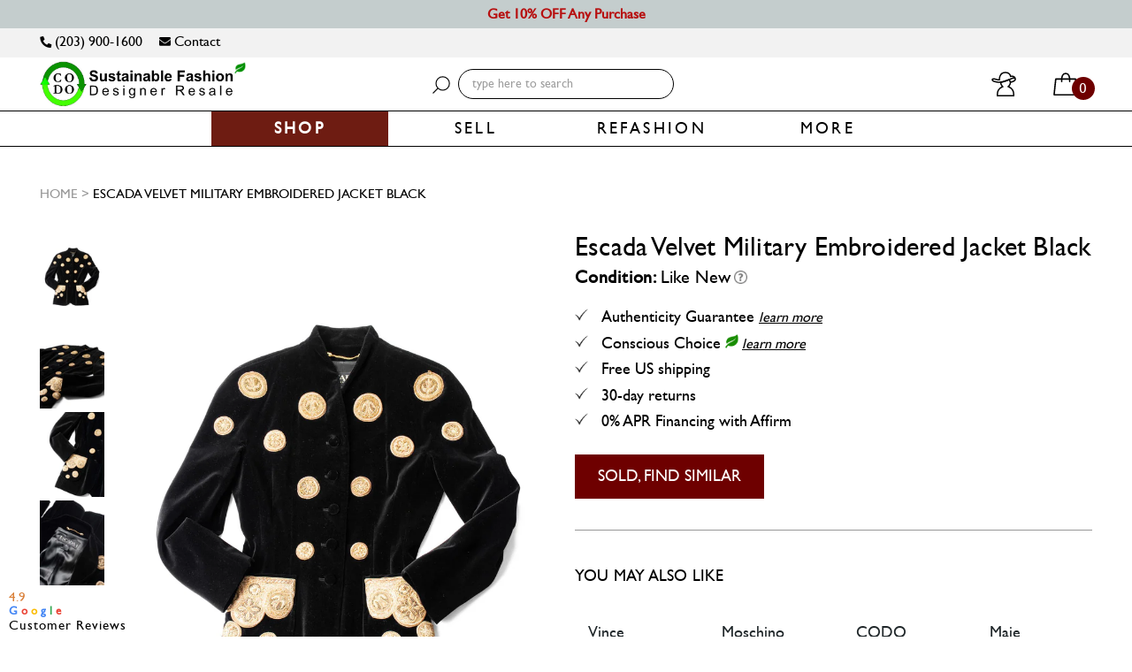

--- FILE ---
content_type: image/svg+xml
request_url: https://www.codogirl.com/cdn/shop/t/269/assets/cart_white.svg?v=144250147774844501611667037565
body_size: -424
content:
<?xml version="1.0" encoding="utf-8"?>
<!-- Generator: Adobe Illustrator 23.0.0, SVG Export Plug-In . SVG Version: 6.00 Build 0)  -->
<svg version="1.1" id="Layer_1" xmlns="http://www.w3.org/2000/svg" xmlns:xlink="http://www.w3.org/1999/xlink" x="0px" y="0px"
	 viewBox="0 0 26 24" style="enable-background:new 0 0 26 24;" xml:space="preserve">
<style type="text/css">
	.st0{fill:none;stroke:#FFFFFF;stroke-width:1.5;}
	.st1{fill:none;stroke:#FFFFFF;stroke-width:1.5;stroke-linecap:round;}
</style>
<title>cart</title>
<desc>Created with Sketch.</desc>
<g id="Page-1">
	<g id="Homepage-SBL-Cursor-Hover-" transform="translate(-1365.000000, -91.000000)">
		<g id="revised-header" transform="translate(-30.000000, 0.000000)">
			<g id="cart" transform="translate(1395.000000, 92.000000)">
				<path id="Rectangle-13" class="st0" d="M2.8,5.8C2.7,5.8,2.6,5.8,2.6,6L0.9,22c0,0,0,0,0,0c0,0.1,0.1,0.2,0.2,0.2h23.8
					c0,0,0,0,0,0c0.1,0,0.2-0.1,0.2-0.3L23.4,6c0-0.1-0.1-0.2-0.2-0.2H2.8z"/>
				<path id="Path-5" class="st1" d="M8.8,8.4C8.5,2.8,9.9,0,13,0s4.5,2.8,4.2,8.4"/>
			</g>
		</g>
	</g>
</g>
</svg>


--- FILE ---
content_type: image/svg+xml
request_url: https://www.codogirl.com/cdn/shop/t/269/assets/star-colored.svg?v=77266314822007219531667038249
body_size: 523
content:
<?xml version="1.0" encoding="UTF-8"?>
<svg width="100px" height="19px" viewBox="0 0 100 19" version="1.1" xmlns="http://www.w3.org/2000/svg" xmlns:xlink="http://www.w3.org/1999/xlink">
    <!-- Generator: Sketch 58 (84663) - https://sketch.com -->
    <title>star-colored</title>
    <desc>Created with Sketch.</desc>
    <g id="✏️--Desktop-visual" stroke="none" stroke-width="1" fill="none" fill-rule="evenodd">
        <g id="star-colored" fill="#E87D29" fill-rule="nonzero">
            <g id="star">
                <path d="M10.3136364,0.356818182 L12.3840909,6.78545455 L19.1440909,6.77818182 C19.4254545,6.77818182 19.6563636,7.00181818 19.6563636,7.28318182 C19.6563636,7.44909091 19.57,7.60045455 19.4472727,7.69454545 L19.4472727,7.69454545 L13.9713636,11.6554545 L16.0709091,18.0836364 C16.1572727,18.3504545 16.0131818,18.6318182 15.7463636,18.7186364 C15.5731818,18.7763636 15.3854545,18.7331818 15.2559091,18.625 L9.83,14.6636364 L4.36863636,18.6463636 C4.13772727,18.8122727 3.82045455,18.7618182 3.66181818,18.5381818 C3.56090909,18.4009091 3.53909091,18.2277273 3.58954545,18.0836364 L3.58227273,18.0836364 L5.68909091,11.6554545 L0.213181818,7.69409091 C-0.0177272727,7.52818182 -0.0681818182,7.21090909 0.0977272727,6.98681818 C0.205909091,6.83545455 0.371818182,6.76318182 0.545,6.77772727 L7.26909091,6.785 L9.34681818,0.356363636 C9.43318182,0.0895454545 9.71454545,-0.055 9.98181818,0.0245454545 C10.1477273,0.0827272727 10.2627273,0.205 10.3136364,0.356818182 L10.3136364,0.356818182 Z" id="Shape"></path>
                <path d="M30.3134513,0.354056645 L32.3839058,6.78269301 L39.1439058,6.77542028 C39.4252695,6.77542028 39.6561786,6.99905664 39.6561786,7.28042028 C39.6561786,7.44632937 39.5698149,7.59769301 39.4470877,7.69178392 L39.4470877,7.69178392 L33.9711786,11.652693 L36.070724,18.0808748 C36.1570877,18.347693 36.0129967,18.6290566 35.7461786,18.7158748 C35.5729967,18.7736021 35.3852695,18.7304203 35.255724,18.6222385 L29.8298149,14.6608748 L24.3684513,18.6436021 C24.1375422,18.8095112 23.8202695,18.7590566 23.6616331,18.5354203 C23.560724,18.3981476 23.5389058,18.2249657 23.5893604,18.0808748 L23.5820877,18.0808748 L25.6889058,11.652693 L20.2129967,7.69132937 C19.9820877,7.52542028 19.9316331,7.20814755 20.0975422,6.98405664 C20.205724,6.83269301 20.3716331,6.76042028 20.5448149,6.77496574 L27.2689058,6.78223846 L29.3466331,0.353602099 C29.4329967,0.0867839174 29.7143604,-0.0577615372 29.9816331,0.0217839174 C30.1475422,0.0799657355 30.2625422,0.202238463 30.3134513,0.354056645 L30.3134513,0.354056645 Z" id="Shape-Copy"></path>
            </g>
            <path d="M70.3134513,0.356818182 L72.3839058,6.78545455 L79.1439058,6.77818182 C79.4252695,6.77818182 79.6561786,7.00181818 79.6561786,7.28318182 C79.6561786,7.44909091 79.5698149,7.60045455 79.4470877,7.69454545 L79.4470877,7.69454545 L73.9711786,11.6554545 L76.070724,18.0836364 C76.1570877,18.3504545 76.0129967,18.6318182 75.7461786,18.7186364 C75.5729967,18.7763636 75.3852695,18.7331818 75.255724,18.625 L69.8298149,14.6636364 L64.3684513,18.6463636 C64.1375422,18.8122727 63.8202695,18.7618182 63.6616331,18.5381818 C63.560724,18.4009091 63.5389058,18.2277273 63.5893604,18.0836364 L63.5820877,18.0836364 L65.6889058,11.6554545 L60.2129967,7.69409091 C59.9820877,7.52818182 59.9316331,7.21090909 60.0975422,6.98681818 C60.205724,6.83545455 60.3716331,6.76318182 60.5448149,6.77772727 L67.2689058,6.785 L69.3466331,0.356363636 C69.4329967,0.0895454545 69.7143604,-0.055 69.9816331,0.0245454545 C70.1475422,0.0827272727 70.2625422,0.205 70.3134513,0.356818182 L70.3134513,0.356818182 Z" id="Shape"></path>
            <path d="M90.3134513,0.354056645 L92.3839058,6.78269301 L99.1439058,6.77542028 C99.4252695,6.77542028 99.6561786,6.99905664 99.6561786,7.28042028 C99.6561786,7.44632937 99.5698149,7.59769301 99.4470877,7.69178392 L99.4470877,7.69178392 L93.9711786,11.652693 L96.070724,18.0808748 C96.1570877,18.347693 96.0129967,18.6290566 95.7461786,18.7158748 C95.5729967,18.7736021 95.3852695,18.7304203 95.255724,18.6222385 L89.8298149,14.6608748 L84.3684513,18.6436021 C84.1375422,18.8095112 83.8202695,18.7590566 83.6616331,18.5354203 C83.560724,18.3981476 83.5389058,18.2249657 83.5893604,18.0808748 L83.5820877,18.0808748 L85.6889058,11.652693 L80.2129967,7.69132937 C79.9820877,7.52542028 79.9316331,7.20814755 80.0975422,6.98405664 C80.205724,6.83269301 80.3716331,6.76042028 80.5448149,6.77496574 L87.2689058,6.78223846 L89.3466331,0.353602099 C89.4329967,0.0867839174 89.7143604,-0.0577615372 89.9816331,0.0217839174 C90.1475422,0.0799657355 90.2625422,0.202238463 90.3134513,0.354056645 L90.3134513,0.354056645 Z" id="Shape-Copy-3"></path>
            <path d="M50.3136364,0.354056645 L52.3840909,6.78269301 L59.1440909,6.77542028 C59.4254545,6.77542028 59.6563636,6.99905664 59.6563636,7.28042028 C59.6563636,7.44632937 59.57,7.59769301 59.4472727,7.69178392 L59.4472727,7.69178392 L53.9713636,11.652693 L56.0709091,18.0808748 C56.1572727,18.347693 56.0131818,18.6290566 55.7463636,18.7158748 C55.5731818,18.7736021 55.3854545,18.7304203 55.2559091,18.6222385 L49.83,14.6608748 L44.3686364,18.6436021 C44.1377273,18.8095112 43.8204545,18.7590566 43.6618182,18.5354203 C43.5609091,18.3981476 43.5390909,18.2249657 43.5895455,18.0808748 L43.5822727,18.0808748 L45.6890909,11.652693 L40.2131818,7.69132937 C39.9822727,7.52542028 39.9318182,7.20814755 40.0977273,6.98405664 C40.2059091,6.83269301 40.3718182,6.76042028 40.545,6.77496574 L47.2690909,6.78223846 L49.3468182,0.353602099 C49.4331818,0.0867839174 49.7145455,-0.0577615372 49.9818182,0.0217839174 C50.1477273,0.0799657355 50.2627273,0.202238463 50.3136364,0.354056645 L50.3136364,0.354056645 Z" id="Shape-Copy"></path>
        </g>
    </g>
</svg>